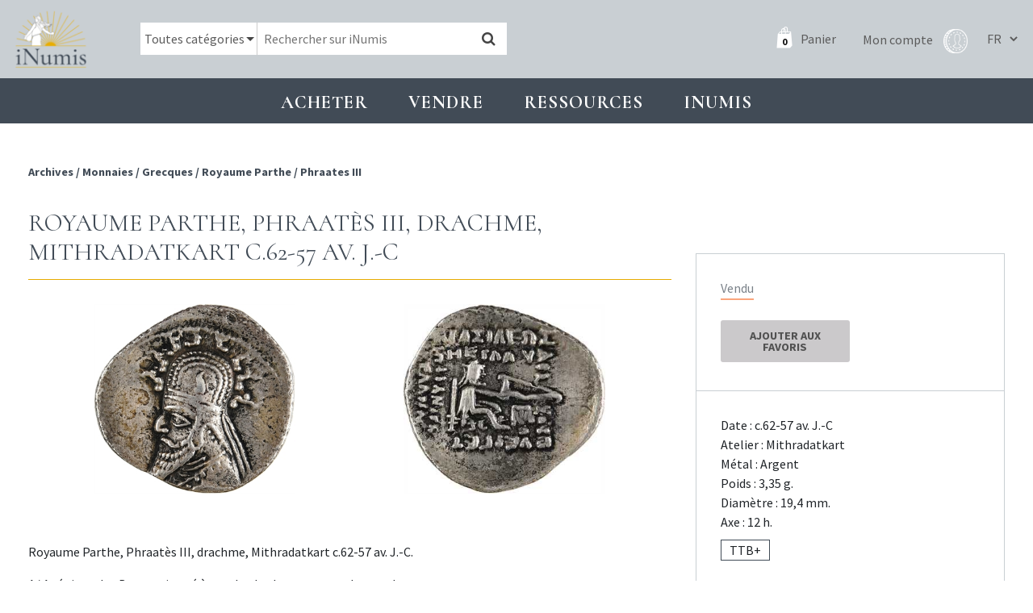

--- FILE ---
content_type: text/html; charset=UTF-8
request_url: https://www.inumis.com/shop/royaume-parthe-phraates-iii-drachme-mithradatkart-c-62-57-av-j-c-1904167/
body_size: 10094
content:
<!DOCTYPE html><html lang="fr"><head><meta charset="uf8"><meta http-equiv="X-UA-Compatible" content="IE=edge,chrome=1"><meta name="viewport" content="width=device-width,initial-scale=1"><link rel="stylesheet" id="ao_optimized_gfonts" href="https://fonts.googleapis.com/css?family=Cormorant:400,700%7CSource+Sans+Pro:400,700%7CCormorant:400,700%7CSource+Sans+Pro:400,700&amp;display=swap"><link rel="preconnect" href="https://fonts.gstatic.com" crossorigin><link media="all" href="https://www.inumis.com/wp-content/cache/autoptimize/css/autoptimize_cc0f101c3c1229e1cacf6fcebfc8966d.css" rel="stylesheet"><link media="only screen and (max-width: 768px)" href="https://www.inumis.com/wp-content/cache/autoptimize/css/autoptimize_dcb2de333eec7ab4ae31385ed8d6a393.css" rel="stylesheet"><title>Royaume Parthe, Phraatès III, drachme, Mithradatkart c.62-57 av. J.-C | iNumis, boutique numismatique</title><meta name="description" content="Royaume Parthe, Phraatès III, drachme, Mithradatkart c.62-57 av. J.-C. A/ Anépigraphe. Buste cuirassé à gauche, barbu et portant la grande couronne. R/ BASILEWS/ MEGALOY/ ARSAKOY/ EVERGETOY/ EPIFANOYS/ FILELLHNOS. Archer assis à droite, tenant son arc devant lui au-dessus d&#039;un monogramme. Sellwood 39.06 Argent - 3,35g - 19,4mm - 12 h. TTB+" /><meta name="robots" content="max-image-preview:large" /><meta name="google-site-verification" content="QdazLXKBLYPhHOc_H0I62daLCmE32SZ7YyaF-eyOvb4" /><link rel="canonical" href="https://www.inumis.com/shop/royaume-parthe-phraates-iii-drachme-mithradatkart-c-62-57-av-j-c-1904167/" /><meta name="generator" content="All in One SEO Pro (AIOSEO) 4.6.6" /><meta property="og:locale" content="fr_FR" /><meta property="og:site_name" content="iNumis, boutique numismatique | Ventes Sur Offres, Numismate rue Vivienne Paris" /><meta property="og:type" content="article" /><meta property="og:title" content="Royaume Parthe, Phraatès III, drachme, Mithradatkart c.62-57 av. J.-C | iNumis, boutique numismatique" /><meta property="og:description" content="Royaume Parthe, Phraatès III, drachme, Mithradatkart c.62-57 av. J.-C. A/ Anépigraphe. Buste cuirassé à gauche, barbu et portant la grande couronne. R/ BASILEWS/ MEGALOY/ ARSAKOY/ EVERGETOY/ EPIFANOYS/ FILELLHNOS. Archer assis à droite, tenant son arc devant lui au-dessus d&#039;un monogramme. Sellwood 39.06 Argent - 3,35g - 19,4mm - 12 h. TTB+" /><meta property="og:url" content="https://www.inumis.com/shop/royaume-parthe-phraates-iii-drachme-mithradatkart-c-62-57-av-j-c-1904167/" /><meta property="article:published_time" content="2020-01-13T17:47:45+00:00" /><meta property="article:modified_time" content="2025-10-17T09:40:21+00:00" /><meta property="article:publisher" content="https://www.facebook.com/iNumisParis" /><meta name="twitter:card" content="summary" /><meta name="twitter:title" content="Royaume Parthe, Phraatès III, drachme, Mithradatkart c.62-57 av. J.-C | iNumis, boutique numismatique" /><meta name="twitter:description" content="Royaume Parthe, Phraatès III, drachme, Mithradatkart c.62-57 av. J.-C. A/ Anépigraphe. Buste cuirassé à gauche, barbu et portant la grande couronne. R/ BASILEWS/ MEGALOY/ ARSAKOY/ EVERGETOY/ EPIFANOYS/ FILELLHNOS. Archer assis à droite, tenant son arc devant lui au-dessus d&#039;un monogramme. Sellwood 39.06 Argent - 3,35g - 19,4mm - 12 h. TTB+" /> <script type="application/ld+json" class="aioseo-schema">{"@context":"https:\/\/schema.org","@graph":[{"@type":"BreadcrumbList","@id":"https:\/\/www.inumis.com\/shop\/royaume-parthe-phraates-iii-drachme-mithradatkart-c-62-57-av-j-c-1904167\/#breadcrumblist","itemListElement":[{"@type":"ListItem","@id":"https:\/\/www.inumis.com\/#listItem","position":1,"name":"Domicile","item":"https:\/\/www.inumis.com\/","nextItem":"https:\/\/www.inumis.com\/shop\/royaume-parthe-phraates-iii-drachme-mithradatkart-c-62-57-av-j-c-1904167\/#listItem"},{"@type":"ListItem","@id":"https:\/\/www.inumis.com\/shop\/royaume-parthe-phraates-iii-drachme-mithradatkart-c-62-57-av-j-c-1904167\/#listItem","position":2,"name":"Royaume Parthe, Phraat\u00e8s III, drachme, Mithradatkart c.62-57 av. J.-C","previousItem":"https:\/\/www.inumis.com\/#listItem"}]},{"@type":"ItemPage","@id":"https:\/\/www.inumis.com\/shop\/royaume-parthe-phraates-iii-drachme-mithradatkart-c-62-57-av-j-c-1904167\/#itempage","url":"https:\/\/www.inumis.com\/shop\/royaume-parthe-phraates-iii-drachme-mithradatkart-c-62-57-av-j-c-1904167\/","name":"Royaume Parthe, Phraat\u00e8s III, drachme, Mithradatkart c.62-57 av. J.-C | iNumis, boutique numismatique","description":"Royaume Parthe, Phraat\u00e8s III, drachme, Mithradatkart c.62-57 av. J.-C. A\/ An\u00e9pigraphe. Buste cuirass\u00e9 \u00e0 gauche, barbu et portant la grande couronne. R\/ BASILEWS\/ MEGALOY\/ ARSAKOY\/ EVERGETOY\/ EPIFANOYS\/ FILELLHNOS. Archer assis \u00e0 droite, tenant son arc devant lui au-dessus d'un monogramme. Sellwood 39.06 Argent - 3,35g - 19,4mm - 12 h. TTB+","inLanguage":"fr-FR","isPartOf":{"@id":"https:\/\/www.inumis.com\/#website"},"breadcrumb":{"@id":"https:\/\/www.inumis.com\/shop\/royaume-parthe-phraates-iii-drachme-mithradatkart-c-62-57-av-j-c-1904167\/#breadcrumblist"},"datePublished":"2020-01-13T18:47:45+01:00","dateModified":"2025-10-17T11:40:21+02:00"},{"@type":"Organization","@id":"https:\/\/www.inumis.com\/#organization","name":"iNumis, boutique numismatique","description":"Ventes Sur Offres, Numismate rue Vivienne Paris","url":"https:\/\/www.inumis.com\/","telephone":"+33140138319","sameAs":["https:\/\/www.facebook.com\/iNumisParis","https:\/\/www.instagram.com\/inumisparis\/"]},{"@type":"WebPage","@id":"https:\/\/www.inumis.com\/shop\/royaume-parthe-phraates-iii-drachme-mithradatkart-c-62-57-av-j-c-1904167\/#webpage","url":"https:\/\/www.inumis.com\/shop\/royaume-parthe-phraates-iii-drachme-mithradatkart-c-62-57-av-j-c-1904167\/","name":"Royaume Parthe, Phraat\u00e8s III, drachme, Mithradatkart c.62-57 av. J.-C | iNumis, boutique numismatique","description":"Royaume Parthe, Phraat\u00e8s III, drachme, Mithradatkart c.62-57 av. J.-C. A\/ An\u00e9pigraphe. Buste cuirass\u00e9 \u00e0 gauche, barbu et portant la grande couronne. R\/ BASILEWS\/ MEGALOY\/ ARSAKOY\/ EVERGETOY\/ EPIFANOYS\/ FILELLHNOS. Archer assis \u00e0 droite, tenant son arc devant lui au-dessus d'un monogramme. Sellwood 39.06 Argent - 3,35g - 19,4mm - 12 h. TTB+","inLanguage":"fr-FR","isPartOf":{"@id":"https:\/\/www.inumis.com\/#website"},"breadcrumb":{"@id":"https:\/\/www.inumis.com\/shop\/royaume-parthe-phraates-iii-drachme-mithradatkart-c-62-57-av-j-c-1904167\/#breadcrumblist"},"datePublished":"2020-01-13T18:47:45+01:00","dateModified":"2025-10-17T11:40:21+02:00"},{"@type":"WebSite","@id":"https:\/\/www.inumis.com\/#website","url":"https:\/\/www.inumis.com\/","name":"iNumis, boutique numismatique","description":"Ventes Sur Offres, Numismate rue Vivienne Paris","inLanguage":"fr-FR","publisher":{"@id":"https:\/\/www.inumis.com\/#organization"}}]}</script> <link href='https://fonts.gstatic.com' crossorigin='anonymous' rel='preconnect' />  <script type="text/javascript" src="https://www.inumis.com/wp-includes/js/jquery/jquery.min.js?ver=3.7.1" id="jquery-core-js"></script> <script type="text/javascript" src="https://www.inumis.com/wp-includes/js/jquery/jquery-migrate.min.js?ver=3.4.1" id="jquery-migrate-js"></script> <link rel="https://api.w.org/" href="https://www.inumis.com/wp-json/" /><link rel="alternate" type="application/json" href="https://www.inumis.com/wp-json/wp/v2/product/395813" /><link rel="alternate" type="application/json+oembed" href="https://www.inumis.com/wp-json/oembed/1.0/embed?url=https%3A%2F%2Fwww.inumis.com%2Fshop%2Froyaume-parthe-phraates-iii-drachme-mithradatkart-c-62-57-av-j-c-1904167%2F" /><link rel="alternate" type="text/xml+oembed" href="https://www.inumis.com/wp-json/oembed/1.0/embed?url=https%3A%2F%2Fwww.inumis.com%2Fshop%2Froyaume-parthe-phraates-iii-drachme-mithradatkart-c-62-57-av-j-c-1904167%2F&#038;format=xml" /> <noscript><style>.woocommerce-product-gallery{ opacity: 1 !important; }</style></noscript><link rel="icon" href="https://www.inumis.com/wp-content/uploads/2018/08/cropped-logo-inumis-32x32.png" sizes="32x32" /><link rel="icon" href="https://www.inumis.com/wp-content/uploads/2018/08/cropped-logo-inumis-192x192.png" sizes="192x192" /><link rel="apple-touch-icon" href="https://www.inumis.com/wp-content/uploads/2018/08/cropped-logo-inumis-180x180.png" /><meta name="msapplication-TileImage" content="https://www.inumis.com/wp-content/uploads/2018/08/cropped-logo-inumis-270x270.png" /> <script async src="https://www.googletagmanager.com/gtag/js?id=UA-139350229-1"></script> <script>window.dataLayer = window.dataLayer || [];
            function gtag(){dataLayer.push(arguments);}
            gtag('js', new Date());
            gtag('config', 'UA-139350229-1');</script> </head><body class="product-template-default single single-product postid-395813 woocommerce woocommerce-page woocommerce-no-js"><header id="main-header" class=""><nav class="navbar navbar-expand-lg navbar-dark"> <button class="navbar-toggler navbar-toggler-right btn" type="button"
 aria-label="Toggle navigation"
 aria-expanded="false"
 aria-controls="main-menu"
 data-toggle="collapse"
 data-target="#main-menu"> <span class="navbar-toggler-icon"></span> </button> <a href="/" class="navbar-brand"> <img src="/wp-content/themes/bb-theme/assets/img/logo-inumis-menu.png" alt="Logo Inumis" class="desktop"> <img src="/wp-content/themes/bb-theme/assets/img/logo-inumis-menu-mobile.png" alt="Logo Inumis" class="mobile"> </a><div class="align-items-center flex-sm-row" id="navBar"><div class="nav-wrapper"><form role="search" method="get" class="woocommerce-product-search" action="https://www.inumis.com/"><div class="cate-dropdown-wrapper"> <select name="product_cat" id="product_cat" class="cate-dropdown"><option value="0" selected>Toutes catégories</option><option value="monnaies" >Monnaies</option><option value="jetons" >Jetons</option><option value="medailles" >Médailles</option><option value="livres-anciens" >Livres anciens</option> </select></div> <input type="search" class="search-field" placeholder="Rechercher sur iNumis" value="" name="s" /> <input type="hidden" name="product_status" value="boutique-vso"> <button type="submit" data-toggle="tooltip" data-placement="right" title="Notre moteur de recherche croise les mots clés afin d'afficher les résultats les plus pertinents : par exemple si vous cherchez toutes les monnaies d'Henri II frappées à Paris en vente dans notre boutique, saisissez 'Henri II Paris'"><i class="fa fa-search"></i></button> <input type="hidden" name="post_type" value="product" /></form><div class="nav-right"> <a class="cart-customlocation" href="https://www.inumis.com/cart/" title="Panier"> <span id="cart-nb-prod"></span> <i class="icon-pannier-blanc"></i> <span class="text">Panier</span> </a> <a href="https://www.inumis.com/mon-compte/" title="Mon compte" class="account-link"> <span class="text">Mon compte</span> <i class="iconimg-profil"></i> </a><div class="language-switcher"> <select name="lang_choice_1" id="lang_choice_1"><option selected="selected" value="fr"> FR</option><option  value="en"> EN</option> </select> <script type="text/javascript">document.getElementById( "lang_choice_1" ).onchange = function() {
                                updateQueryStringParameter('lang', this.value);
                                location.href = $("#currentURI").val();
                            }</script> </div></div></div></div></nav></header><div id="main-menu" class="noprint"><ul class="navbar-nav"><li class="nav-item  menu-item menu-item-type-custom menu-item-object-custom menu-item-1154 menu-item-has-children dropdown"
 data-animation-in="fadeIn" data-animation-out="fadeOut" data-max-width="60%" data-position="left"> <a  class="nav-link dropdown-toogle"
 aria-haspopup="true" aria-expanded="false"
 id="subMenu-1" data-toggle="dropdown"
 > Acheter </a><div class="dropdown-menu" aria-labelledby="subMenu-1"> <a href="/shop/?product_status=vente-boutique" class="dropdown-item " > Boutique : voir tous les articles en stock </a> <a href="#" class="dropdown-item disable-item" > VSO en cours </a> <a href="https://www.inumis.com/wp-content/uploads/2019/10/MODE-DEMPLOI-Vente-sur-Offres-au-18.10.2019.pdf" class="dropdown-item " target="_blank" > VSO, Comment participer ? </a> <a href="https://www.inumis.com/wp-content/uploads/2019/02/MODE_EMPLOI_Vente_Aux_Ench%C3%A8res_iNumis.pdf" class="dropdown-item " target="_blank" > Vente aux enchères : comment participer ? </a> <a href="https://www.inumis.com/wp-content/uploads/2019/08/R%C3%A8glement-Terms-and-condition-FR.pdf" class="dropdown-item " target="_blank" > Ventes en ligne : où et comment miser ? </a> <a href="https://www.ebay.fr/str/inumis?_sop=10&rt=nc" class="dropdown-item " target="_blank" > Notre boutique Ebay </a> <a href="https://www.inumis.com/boutique-en-ligne-conditions-generales-de-vente/" class="dropdown-item " > Conditions générales de vente </a> <a href="https://www.inumis.com/frais-denvois/" class="dropdown-item " > Frais d’envois et Modes de paiements </a></div></li><li class="nav-item  menu-item menu-item-type-custom menu-item-object-custom menu-item-1155 menu-item-has-children dropdown"
 data-animation-in="fadeIn" data-animation-out="fadeOut" data-max-width="60%" data-position="left"> <a  class="nav-link dropdown-toogle"
 aria-haspopup="true" aria-expanded="false"
 id="subMenu-2" data-toggle="dropdown"
 > Vendre </a><div class="dropdown-menu" aria-labelledby="subMenu-2"> <a href="https://www.inumis.com/vendre-ou-deposer-chez-inumis/" class="dropdown-item " > Vendre ou déposer chez iNumis </a> <a href="https://www.inumis.com/contact/" class="dropdown-item " > Contact </a> <a href="https://www.inumis.com/nos-meilleures-ventes/" class="dropdown-item " > Nos meilleures ventes </a></div></li><li class="nav-item  menu-item menu-item-type-custom menu-item-object-custom menu-item-1156 menu-item-has-children dropdown"
 data-animation-in="fadeIn" data-animation-out="fadeOut" data-max-width="60%" data-position="left"> <a  class="nav-link dropdown-toogle"
 aria-haspopup="true" aria-expanded="false"
 id="subMenu-3" data-toggle="dropdown"
 > Ressources </a><div class="dropdown-menu" aria-labelledby="subMenu-3"> <a href="https://www.inumis.com/etats-de-conservation/" class="dropdown-item " > Etats de conservation </a> <a href="/shop/?product_status=archive" class="dropdown-item " > ARCHIVES </a> <a href="https://www.inumis.com/ouvrages-numerises/" class="dropdown-item " > Ouvrages de numismatique numérisés </a> <a href="https://www.inumis.com/articles-archive/" class="dropdown-item " > Articles des catalogues </a> <a href="https://www.inumis.com/articles-monnaies-royales/" class="dropdown-item " > Articles – Monnaies </a> <a href="https://www.inumis.com/medailles-jetons-sceaux/" class="dropdown-item " > Articles – Médailles, jetons, sceaux </a> <a href="https://www.sixbid.com/en/auctions/past/page/1/perPage/100?auctioneer=inumis" class="dropdown-item " target="_blank" > Sixbid : nos Ventes passées </a> <a href="https://www.inumis.com/ressources/" class="dropdown-item " > Liens utiles </a></div></li><li class="nav-item  menu-item menu-item-type-custom menu-item-object-custom menu-item-271432 menu-item-has-children dropdown"
 data-animation-in="fadeIn" data-animation-out="fadeOut" data-max-width="60%" data-position="left"> <a  class="nav-link dropdown-toogle"
 aria-haspopup="true" aria-expanded="false"
 id="subMenu-4" data-toggle="dropdown"
 > INUMIS </a><div class="dropdown-menu" aria-labelledby="subMenu-4"> <a href="https://www.inumis.com/actualites/" class="dropdown-item " > Actualités </a> <a href="https://www.inumis.com/contact/" class="dropdown-item " > Contact </a> <a href="https://www.inumis.com/qui-sommes-nous/" class="dropdown-item " > Qui sommes-nous ? </a> <a href="https://www.inumis.com/lequipe-inumis/" class="dropdown-item " > L’équipe iNumis </a></div></li></ul></div><section id="content" role="main" class="content-wrapper"><div class="wrapper "><div class="container-fluid" id="single-product"><div class="row before-product noprint"><div class="col-md-8"><div class="breadcrum"><nav class="woocommerce-breadcrumb"> <span> <a href="/shop/?product_status=archive"> Archives </a> </span> <span>/ </span><span> <a href="/shop/?product_status=archive&product_cat=monnaies">Monnaies</a></span> <span>/ </span><span> <a href="/shop/?product_status=archive&product_cat=grecques">Grecques</a></span> <span>/ </span><span> <a href="/shop/?product_status=archive&product_cat=royaume-parthe">Royaume Parthe</a></span> <span>/ </span><span> <a href="/shop/?product_status=archive&product_cat=phraates-iii">Phraates III</a></span></nav></div><div class="link-back"></div></div><div class="col-md-4"><div class="closest-prod"><div class="row"><div class="col-12 s-nav-products"><div class="prev-link"></div><div class="next-link"></div></div></div></div></div></div><article itemscope itemtype="http://schema.org/Product" class="single-product-details post-395813 product type-product status-publish product_cat-grecques product_cat-monnaies product_cat-phraates-iii product_cat-royaume-parthe pa_metaux-argent vso-catalogue-48-vente-sur-offres-du-3-mars-2020 first outofstock taxable shipping-taxable purchasable product-type-simple row"
 data-article="1904167" id="single-product-content"><meta itemprop="url" content="https://www.inumis.com/shop/royaume-parthe-phraates-iii-drachme-mithradatkart-c-62-57-av-j-c-1904167/" /><div class="col-md-8 col-content-prod"><h1 class="title-1"> Royaume Parthe, Phraatès III, drachme, Mithradatkart c.62-57 av. J.-C</h1><div class="pb-thumbs col-md-12"><div class="thumb-wrap"  data-toggle="modal" data-target="#imageAvUrl"> <img src="https://images.inumis.com/pictures/b128b8b6-ef40-8746-959a-6dcb7db59511.jpg" alt="Royaume Parthe, Phraatès III, drachme, Mithradatkart c.62-57 av. J.-C" loading="lazy"/></div><div class="thumb-wrap"  data-toggle="modal" data-target="#imageRvUrl"> <img src="https://images.inumis.com/pictures/1823a687-810f-b940-851f-e294728ad28c.jpg" alt="Royaume Parthe, Phraatès III, drachme, Mithradatkart c.62-57 av. J.-C" loading="lazy"/></div></div><div class="modal fade modal-img-big" id="imageAvUrl" tabindex="-1" role="dialog" aria-hidden="true"><div class="modal-dialog" role="document"><div class="modal-content"><div class="text-right"> <button type="button" class="close" data-dismiss="modal" aria-label="Close"> <span aria-hidden="true">&times;</span> </button></div><div class="modal-body"> <img src="https://images.inumis.com/pictures/b128b8b6-ef40-8746-959a-6dcb7db59511.jpg" alt="Royaume Parthe, Phraatès III, drachme, Mithradatkart c.62-57 av. J.-C"/></div></div></div></div><div class="modal fade modal-img-big" id="imageRvUrl" tabindex="-1" role="dialog" aria-hidden="true"><div class="modal-dialog" role="document"><div class="modal-content"><div class="text-right"> <button type="button" class="close" data-dismiss="modal" aria-label="Close"> <span aria-hidden="true">&times;</span> </button></div><div class="modal-body"> <img src="https://images.inumis.com/pictures/1823a687-810f-b940-851f-e294728ad28c.jpg" alt="Royaume Parthe, Phraatès III, drachme, Mithradatkart c.62-57 av. J.-C"/></div></div></div></div><div class="mobile-resume"></div><div class="content"><p>Royaume Parthe, Phraatès III, drachme, Mithradatkart c.62-57 av. J.-C.</p><p>A/ Anépigraphe. Buste cuirassé à gauche, barbu et portant la grande couronne.<br /> R/ BASILEWS/ MEGALOY/ ARSAKOY/ EVERGETOY/ EPIFANOYS/ FILELLHNOS. Archer assis à droite, tenant son arc devant lui au-dessus d&rsquo;un monogramme.<br /> Sellwood 39.06<br /> Argent &#8211; 3,35g &#8211; 19,4mm &#8211; 12 h.<br /> TTB+</p></div><div class="p-notes"></div></div><div class="col-md-4"><div class="col-infos-prod"><div class="top-infos"><div class="woo-sale"><h3 class="product-archive">Vendu</h3><div class="clear"></div><div class="add-favourites "><form action="https://www.inumis.com/wp-admin/admin-ajax.php?action=saveFavourites" method="post" id="save-favourites"> <input type="hidden" name="product-url" value="/shop/royaume-parthe-phraates-iii-drachme-mithradatkart-c-62-57-av-j-c-1904167/"> <input type="hidden" name="product-id" value="395813"> <button type="submit" class="button"> Ajouter aux favoris </button></form><div class="is-favorite-msg not-yet">Produit en Favoris</div></div></div></div><div class="attr-prod"><ul><li> Date : c.62-57 av. J.-C</li><li> Atelier : Mithradatkart</li><li> Métal :
 Argent</li><li> Poids : 3,35 g.</li><li> Diamètre : 19,4 mm.</li><li> Axe : 12 h.</li></ul> <span class="rarete">TTB+</span></div></div><ul class="prod-socials"><li><a href="http://www.facebook.com/sharer.php?u=https://www.inumis.com/shop/royaume-parthe-phraates-iii-drachme-mithradatkart-c-62-57-av-j-c-1904167/"  target="_blank" title="Partage Facebook"><i class="ti-facebook"></i></a></li><li><a href="mailto:?subject=Inumis [Royaume Parthe, Phraatès III, drachme, Mithradatkart c.62-57 av. J.-C]&body=Un ami vous conseille la consultation de cette page : https://www.inumis.com/shop/royaume-parthe-phraates-iii-drachme-mithradatkart-c-62-57-av-j-c-1904167/" title="Partage Email"><i class="ti-envelope"></i></a></li><li><a href="#" onclick="window.print();" title="Imprimer"><i class="ti-printer"></i></a></li></ul></div></article><div class="row noprint" id="linked-products"><div class="col-12"><h2 class="title-1">Produits liés</h2></div><div class="col-md-3"><article class="product-block to-sale urn-2506137  post-395813 product type-product status-publish product_cat-grecques product_cat-monnaies product_cat-phraates-iii product_cat-royaume-parthe pa_metaux-argent vso-catalogue-48-vente-sur-offres-du-3-mars-2020 outofstock taxable shipping-taxable purchasable product-type-simple"><div class="row  bp-first-row"><div class="pb-thumbs col-md-12"> <a href="https://www.inumis.com/shop/royaume-parthe-orodes-ii-drachme-c-54-38-av-j-c-2506137/"><div class="thumb-wrap"  > <img src="https://images.inumis.com/pictures/4551c92d-4ab9-ec4c-873d-554a5ec31514.jpg" alt="Royaume Parthe, Orodes II, drachme, c.54-38 av. J.-C." loading="lazy"/></div><div class="thumb-wrap"  > <img src="https://images.inumis.com/pictures/6c37b6c3-8a97-8d48-80aa-6f3ab77b37f3.jpg" alt="Royaume Parthe, Orodes II, drachme, c.54-38 av. J.-C." loading="lazy"/></div> </a></div><div class="pb-title col-md-12"><h3 class="product-title"> <a href="https://www.inumis.com/shop/royaume-parthe-orodes-ii-drachme-c-54-38-av-j-c-2506137/"> Royaume Parthe, Orodes II, drachme, c.54-38 av. J.-C. </a></h3></div></div><div class="pb-extra"><div class="row align-items-center"><div class="col-md-3 col-3"><div class="price to-sale ">120€</div></div><div class="col-md-3 col-3 text-center"> <span class="rarete">TTB+</span></div><div class="col-md-6 col-6 text-right"> <a href="https://www.inumis.com/shop/royaume-parthe-orodes-ii-drachme-c-54-38-av-j-c-2506137/?add-to-cart=505"
 data-quantity="1" class="btn-add-to-cart-simple add_to_cart_button ajax_add_to_cart"
 data-product_id="414038"
 data-product_sku="2506137" rel="nofollow"> Ajouter au panier <i class="fa fa-shopping-cart"></i> </a></div></div></div></article></div><div class="col-md-3"><article class="product-block to-sale urn-2506135  post-395813 product type-product status-publish product_cat-grecques product_cat-monnaies product_cat-phraates-iii product_cat-royaume-parthe pa_metaux-argent vso-catalogue-48-vente-sur-offres-du-3-mars-2020 outofstock taxable shipping-taxable purchasable product-type-simple"><div class="row  bp-first-row"><div class="pb-thumbs col-md-12"> <a href="https://www.inumis.com/shop/vandales-follis-de-21-nummi-carthage-c-480-533-2506135/"><div class="thumb-wrap"  > <img src="https://images.inumis.com/pictures/2cff3956-17d8-6145-9cff-4d181fa216fc.jpg" alt="Vandales, follis de 21 nummi, Carthage, c.480-533" loading="lazy"/></div><div class="thumb-wrap"  > <img src="https://images.inumis.com/pictures/e0774290-8349-4e45-951e-72484e9217ee.jpg" alt="Vandales, follis de 21 nummi, Carthage, c.480-533" loading="lazy"/></div> </a></div><div class="pb-title col-md-12"><h3 class="product-title"> <a href="https://www.inumis.com/shop/vandales-follis-de-21-nummi-carthage-c-480-533-2506135/"> Vandales, follis de 21 nummi, Carthage, c.480-533 </a></h3></div></div><div class="pb-extra"><div class="row align-items-center"><div class="col-md-3 col-3"><div class="price to-sale ">150€</div></div><div class="col-md-3 col-3 text-center"> <span class="rarete">TB</span></div><div class="col-md-6 col-6 text-right"> <a href="https://www.inumis.com/shop/vandales-follis-de-21-nummi-carthage-c-480-533-2506135/?add-to-cart=505"
 data-quantity="1" class="btn-add-to-cart-simple add_to_cart_button ajax_add_to_cart"
 data-product_id="414036"
 data-product_sku="2506135" rel="nofollow"> Ajouter au panier <i class="fa fa-shopping-cart"></i> </a></div></div></div></article></div><div class="col-md-3"><article class="product-block to-sale urn-2506132  post-395813 product type-product status-publish product_cat-grecques product_cat-monnaies product_cat-phraates-iii product_cat-royaume-parthe pa_metaux-argent vso-catalogue-48-vente-sur-offres-du-3-mars-2020 last outofstock taxable shipping-taxable purchasable product-type-simple"><div class="row  bp-first-row"><div class="pb-thumbs col-md-12"> <a href="https://www.inumis.com/shop/zeugitane-moyen-bronze-carthage-300-264-av-j-c-2506132/"><div class="thumb-wrap"  > <img src="https://images.inumis.com/pictures/314041b8-58ae-4145-9150-9e09c5abcf71.jpg" alt="Zeugitane, moyen bronze, Carthage, 300-264 av. J.-C." loading="lazy"/></div><div class="thumb-wrap"  > <img src="https://images.inumis.com/pictures/11248176-0dd0-ed45-8173-9846e7a59ab1.jpg" alt="Zeugitane, moyen bronze, Carthage, 300-264 av. J.-C." loading="lazy"/></div> </a></div><div class="pb-title col-md-12"><h3 class="product-title"> <a href="https://www.inumis.com/shop/zeugitane-moyen-bronze-carthage-300-264-av-j-c-2506132/"> Zeugitane, moyen bronze, Carthage, 300-264 av. J.-C. </a></h3></div></div><div class="pb-extra"><div class="row align-items-center"><div class="col-md-3 col-3"><div class="price to-sale ">100€</div></div><div class="col-md-3 col-3 text-center"> <span class="rarete">TTB</span></div><div class="col-md-6 col-6 text-right"> <a href="https://www.inumis.com/shop/zeugitane-moyen-bronze-carthage-300-264-av-j-c-2506132/?add-to-cart=505"
 data-quantity="1" class="btn-add-to-cart-simple add_to_cart_button ajax_add_to_cart"
 data-product_id="414034"
 data-product_sku="2506132" rel="nofollow"> Ajouter au panier <i class="fa fa-shopping-cart"></i> </a></div></div></div></article></div><div class="col-md-3"><article class="product-block to-sale urn-2506128  post-395813 product type-product status-publish product_cat-grecques product_cat-monnaies product_cat-phraates-iii product_cat-royaume-parthe pa_metaux-argent vso-catalogue-48-vente-sur-offres-du-3-mars-2020 first outofstock taxable shipping-taxable purchasable product-type-simple"><div class="row  bp-first-row"><div class="pb-thumbs col-md-12"> <a href="https://www.inumis.com/shop/zeugitane-statere-de-billon-ou-15-shekel-220-180-av-j-c-2506128/"><div class="thumb-wrap"  > <img src="https://images.inumis.com/pictures/46c643c7-9692-3042-b23a-8ddb067eb9b2.jpg" alt="Zeugitane, statère de billon ou 1,5 shekel, 220-180 av. J.-C." loading="lazy"/></div><div class="thumb-wrap"  > <img src="https://images.inumis.com/pictures/7cc91b78-0e65-4b45-8d8f-7d4704ef9a2d.jpg" alt="Zeugitane, statère de billon ou 1,5 shekel, 220-180 av. J.-C." loading="lazy"/></div> </a></div><div class="pb-title col-md-12"><h3 class="product-title"> <a href="https://www.inumis.com/shop/zeugitane-statere-de-billon-ou-15-shekel-220-180-av-j-c-2506128/"> Zeugitane, statère de billon ou 1,5 shekel, 220-180 av. J.-C. </a></h3></div></div><div class="pb-extra"><div class="row align-items-center"><div class="col-md-3 col-3"><div class="price to-sale ">250€</div></div><div class="col-md-3 col-3 text-center"> <span class="rarete">TTB</span></div><div class="col-md-6 col-6 text-right"> <a href="https://www.inumis.com/shop/zeugitane-statere-de-billon-ou-15-shekel-220-180-av-j-c-2506128/?add-to-cart=505"
 data-quantity="1" class="btn-add-to-cart-simple add_to_cart_button ajax_add_to_cart"
 data-product_id="414031"
 data-product_sku="2506128" rel="nofollow"> Ajouter au panier <i class="fa fa-shopping-cart"></i> </a></div></div></div></article></div></div></div> <input type="hidden" value="/shop/royaume-parthe-phraates-iii-drachme-mithradatkart-c-62-57-av-j-c-1904167/" id="currentURI"></div></section><footer class="noprint"><div class="container-fluid"><div class="row"><div class="col-lg-3 col1 col-md-6"><div class="row row-eq-height"><div class="col-md-6 col-left-adresse"> <img src="/wp-content/themes/bb-theme/assets/img/logo-inumis-blanc.png" alt="Logo Inumis"><p> 46 rue Vivienne, <br> 75002 Paris <br> +33 (0)1 40 13 83 19 <br> info@inumis.com <br> © 2026</p></div><div class="col-md-6 my-auto"> <a href="/contact/"> <img src="/wp-content/themes/bb-theme/assets/img/footer-inumis.jpeg" alt="Boutique Inumis" class="img-boutique"> </a></div></div></div><div class="col-lg-3 col-md-6"><ul class="menu-footer"><li class="  menu-item menu-item-type-post_type menu-item-object-page menu-item-331509"> <a href="https://www.inumis.com/qui-sommes-nous/" class=""> Qui sommes-nous ? </a></li><li class="  menu-item menu-item-type-post_type menu-item-object-page menu-item-331506"> <a href="https://www.inumis.com/boutique-en-ligne-conditions-generales-de-vente/" class=""> Conditions générales de vente </a></li><li class="  menu-item menu-item-type-post_type menu-item-object-page menu-item-331507"> <a href="https://www.inumis.com/frais-denvois/" class=""> Frais d'envois </a></li><li class="  menu-item menu-item-type-post_type menu-item-object-page menu-item-331508"> <a href="https://www.inumis.com/politique-de-confidentialite/" class=""> Politique de confidentialité </a></li></ul></div><div class="col-lg-3 col-md-6"><ul class="menu-footer"><li class="  menu-item menu-item-type-post_type menu-item-object-page menu-item-331510"> <a href="https://www.inumis.com/contact/" class=""> Contact </a></li><li class="  menu-item menu-item-type-post_type menu-item-object-page menu-item-331511"> <a href="https://www.inumis.com/paiements-securise/" class=""> Paiements sécurisé </a></li><li class="  menu-item menu-item-type-post_type menu-item-object-page menu-item-331512"> <a href="https://www.inumis.com/ressources/" class=""> Liens utiles </a></li></ul></div><div class="col-lg-3 col-md-6 col-shops"><h2>NOS BOUTIQUES</h2> <a href="https://www.ebay.fr/str/inumis?_sop=10&rt=nc" target="_blank" rel="nofollow" class="cs1"> <img src="/wp-content/themes/bb-theme/assets/img/logos-shops/ebay.png" alt="ebay Inumis"> </a> <a href="https://www.numisbids.com/" target="_blank" rel="nofollow" class="cs1"> <img src="/wp-content/themes/bb-theme/assets/img/logos-shops/NumisBids.png" alt="NumisBids Inumis"> </a> <a href="https://www.sixbid.com/" target="_blank" rel="nofollow" class="cs2"> <img src="/wp-content/themes/bb-theme/assets/img/logos-shops/SixBidCom.png" alt="SixBid Inumis"> </a><h2>RETROUVEZ-NOUS SUR</h2> <a href="https://www.facebook.com/iNumisParis/?ref=bookmarks" target="_blank" rel="nofollow" class="social"> <i class="fa fa-facebook"></i> </a> <a href=https://www.instagram.com/inumisparis/?hl=fr" target="_blank" rel="nofollow" class="social"> <i class="fa fa-instagram"></i> </a></div></div></div></footer><div id="modal-zoom-image" class="modal" tabindex="-1"><div class="modal-dialog"><div class="modal-content"><div class="modal-body"></div></div></div></div><div id="pum-406426" class="pum pum-overlay pum-theme-397783 pum-theme-theme-par-defaut popmake-overlay click_open" data-popmake="{&quot;id&quot;:406426,&quot;slug&quot;:&quot;vacances-dete-2022&quot;,&quot;theme_id&quot;:397783,&quot;cookies&quot;:[],&quot;triggers&quot;:[{&quot;type&quot;:&quot;click_open&quot;,&quot;settings&quot;:{&quot;extra_selectors&quot;:&quot;&quot;,&quot;cookie_name&quot;:null}}],&quot;mobile_disabled&quot;:null,&quot;tablet_disabled&quot;:null,&quot;meta&quot;:{&quot;display&quot;:{&quot;stackable&quot;:false,&quot;overlay_disabled&quot;:false,&quot;scrollable_content&quot;:false,&quot;disable_reposition&quot;:false,&quot;size&quot;:&quot;medium&quot;,&quot;responsive_min_width&quot;:&quot;0%&quot;,&quot;responsive_min_width_unit&quot;:false,&quot;responsive_max_width&quot;:&quot;100%&quot;,&quot;responsive_max_width_unit&quot;:false,&quot;custom_width&quot;:&quot;640px&quot;,&quot;custom_width_unit&quot;:false,&quot;custom_height&quot;:&quot;380px&quot;,&quot;custom_height_unit&quot;:false,&quot;custom_height_auto&quot;:false,&quot;location&quot;:&quot;center top&quot;,&quot;position_from_trigger&quot;:false,&quot;position_top&quot;:&quot;100&quot;,&quot;position_left&quot;:&quot;0&quot;,&quot;position_bottom&quot;:&quot;0&quot;,&quot;position_right&quot;:&quot;0&quot;,&quot;position_fixed&quot;:false,&quot;animation_type&quot;:&quot;fade&quot;,&quot;animation_speed&quot;:&quot;350&quot;,&quot;animation_origin&quot;:&quot;center top&quot;,&quot;overlay_zindex&quot;:false,&quot;zindex&quot;:&quot;1999999999&quot;},&quot;close&quot;:{&quot;text&quot;:&quot;&quot;,&quot;button_delay&quot;:&quot;0&quot;,&quot;overlay_click&quot;:false,&quot;esc_press&quot;:false,&quot;f4_press&quot;:false},&quot;click_open&quot;:[]}}" role="dialog" aria-modal="false"
 ><div id="popmake-406426" class="pum-container popmake theme-397783 pum-responsive pum-responsive-medium responsive size-medium"><div class="pum-content popmake-content" tabindex="0"><p style="text-align: center;">Bonnes vacances d&rsquo;été à tous !!</p><p style="text-align: center;">***</p><p style="text-align: center;">Happy summer holidays everybody !!!</p></div> <button type="button" class="pum-close popmake-close" aria-label="Fermer"> FERMER </button></div></div><div id="pum-404718" class="pum pum-overlay pum-theme-397784 pum-theme-lightbox popmake-overlay pum-overlay-disabled click_open" data-popmake="{&quot;id&quot;:404718,&quot;slug&quot;:&quot;black-friday-26-27-28-novembre&quot;,&quot;theme_id&quot;:397784,&quot;cookies&quot;:[{&quot;event&quot;:&quot;on_popup_close&quot;,&quot;settings&quot;:{&quot;name&quot;:&quot;pum-404718&quot;,&quot;key&quot;:&quot;&quot;,&quot;session&quot;:false,&quot;path&quot;:&quot;1&quot;,&quot;time&quot;:&quot;1 month&quot;}}],&quot;triggers&quot;:[{&quot;type&quot;:&quot;click_open&quot;,&quot;settings&quot;:{&quot;cookie_name&quot;:[&quot;pum-404718&quot;],&quot;extra_selectors&quot;:&quot;&quot;}}],&quot;mobile_disabled&quot;:null,&quot;tablet_disabled&quot;:null,&quot;meta&quot;:{&quot;display&quot;:{&quot;stackable&quot;:&quot;1&quot;,&quot;overlay_disabled&quot;:&quot;1&quot;,&quot;scrollable_content&quot;:false,&quot;disable_reposition&quot;:false,&quot;size&quot;:&quot;custom&quot;,&quot;responsive_min_width&quot;:&quot;0px&quot;,&quot;responsive_min_width_unit&quot;:false,&quot;responsive_max_width&quot;:&quot;100px&quot;,&quot;responsive_max_width_unit&quot;:false,&quot;custom_width&quot;:&quot;100%&quot;,&quot;custom_width_unit&quot;:false,&quot;custom_height&quot;:&quot;380px&quot;,&quot;custom_height_unit&quot;:false,&quot;custom_height_auto&quot;:&quot;1&quot;,&quot;location&quot;:&quot;center top&quot;,&quot;position_from_trigger&quot;:false,&quot;position_top&quot;:&quot;0&quot;,&quot;position_left&quot;:&quot;0&quot;,&quot;position_bottom&quot;:&quot;10&quot;,&quot;position_right&quot;:&quot;10&quot;,&quot;position_fixed&quot;:&quot;1&quot;,&quot;animation_type&quot;:&quot;fadeAndSlide&quot;,&quot;animation_speed&quot;:&quot;300&quot;,&quot;animation_origin&quot;:&quot;top&quot;,&quot;overlay_zindex&quot;:false,&quot;zindex&quot;:&quot;1999999999&quot;},&quot;close&quot;:{&quot;text&quot;:&quot;&quot;,&quot;button_delay&quot;:&quot;0&quot;,&quot;overlay_click&quot;:false,&quot;esc_press&quot;:false,&quot;f4_press&quot;:false},&quot;click_open&quot;:[]}}" role="dialog" aria-modal="false"
 aria-labelledby="pum_popup_title_404718"><div id="popmake-404718" class="pum-container popmake theme-397784 size-custom pum-position-fixed"><div id="pum_popup_title_404718" class="pum-title popmake-title"> BLACK FRIDAY : 26/27/28 novembre</div><div class="pum-content popmake-content" tabindex="0"><div>Ces vendredi 26, samedi 27 et dimanche 28 novembre, iNumis vous offre les frais de port sur <u><strong>TOUTES vos commandes</strong></u> !</div><div>Renseignez simplement le code <strong><span style="text-decoration: underline;">INUMIS</span></strong><u><strong>BLACK2021 </strong></u>avant de finaliser vos achats 😉</div><div></div><div>***</div><div></div><div><em>These Friday, saturday and Sunday, </em><em>iNumis is glad to offer you the shipping </em><em>for <u><strong>ALL your purchases</strong></u> !</em></div><div><em> </em><em>Just enter the code <span style="text-decoration: underline;"><strong>INUMIS</strong></span><u><strong>BLACK2021</strong></u> before paying 😉</em></div></div> <button type="button" class="pum-close popmake-close" aria-label="Fermer"> × </button></div></div> <script type="text/javascript">var c = document.body.className;
		c = c.replace(/woocommerce-no-js/, 'woocommerce-js');
		document.body.className = c;</script> <script type="text/javascript" id="wc-add-to-cart-js-extra">var wc_add_to_cart_params = {"ajax_url":"\/wp-admin\/admin-ajax.php","wc_ajax_url":"\/?wc-ajax=%%endpoint%%","i18n_view_cart":"Voir le panier","cart_url":"https:\/\/www.inumis.com\/cart\/","is_cart":"","cart_redirect_after_add":"no"};</script> <script type="text/javascript" src="https://www.inumis.com/wp-content/plugins/woocommerce/assets/js/frontend/add-to-cart.min.js?ver=3.4.5" id="wc-add-to-cart-js"></script> <script type="text/javascript" id="wc-single-product-js-extra">var wc_single_product_params = {"i18n_required_rating_text":"Veuillez s\u00e9lectionner une note","review_rating_required":"yes","flexslider":{"rtl":false,"animation":"slide","smoothHeight":true,"directionNav":false,"controlNav":"thumbnails","slideshow":false,"animationSpeed":500,"animationLoop":false,"allowOneSlide":false},"zoom_enabled":"","zoom_options":[],"photoswipe_enabled":"","photoswipe_options":{"shareEl":false,"closeOnScroll":false,"history":false,"hideAnimationDuration":0,"showAnimationDuration":0},"flexslider_enabled":""};</script> <script type="text/javascript" src="https://www.inumis.com/wp-content/plugins/woocommerce/assets/js/frontend/single-product.min.js?ver=3.4.5" id="wc-single-product-js"></script> <script type="text/javascript" src="https://www.inumis.com/wp-content/plugins/woocommerce/assets/js/jquery-blockui/jquery.blockUI.min.js?ver=2.70" id="jquery-blockui-js"></script> <script type="text/javascript" src="https://www.inumis.com/wp-content/plugins/woocommerce/assets/js/js-cookie/js.cookie.min.js?ver=2.1.4" id="js-cookie-js"></script> <script type="text/javascript" id="woocommerce-js-extra">var woocommerce_params = {"ajax_url":"\/wp-admin\/admin-ajax.php","wc_ajax_url":"\/?wc-ajax=%%endpoint%%"};</script> <script type="text/javascript" src="https://www.inumis.com/wp-content/plugins/woocommerce/assets/js/frontend/woocommerce.min.js?ver=3.4.5" id="woocommerce-js"></script> <script type="text/javascript" id="wc-cart-fragments-js-extra">var wc_cart_fragments_params = {"ajax_url":"\/wp-admin\/admin-ajax.php","wc_ajax_url":"\/?wc-ajax=%%endpoint%%","cart_hash_key":"wc_cart_hash_dea5201787c3659acd6a6868445634c3","fragment_name":"wc_fragments_dea5201787c3659acd6a6868445634c3"};</script> <script type="text/javascript" src="https://www.inumis.com/wp-content/plugins/woocommerce/assets/js/frontend/cart-fragments.min.js?ver=3.4.5" id="wc-cart-fragments-js"></script> <script type="text/javascript" src="https://www.inumis.com/wp-includes/js/jquery/ui/core.min.js?ver=1.13.2" id="jquery-ui-core-js"></script> <script type="text/javascript" id="popup-maker-site-js-extra">var pum_vars = {"version":"1.19.0","pm_dir_url":"https:\/\/www.inumis.com\/wp-content\/plugins\/popup-maker\/","ajaxurl":"https:\/\/www.inumis.com\/wp-admin\/admin-ajax.php","restapi":"https:\/\/www.inumis.com\/wp-json\/pum\/v1","rest_nonce":null,"default_theme":"397783","debug_mode":"","disable_tracking":"","home_url":"\/","message_position":"top","core_sub_forms_enabled":"1","popups":[],"cookie_domain":"","analytics_route":"analytics","analytics_api":"https:\/\/www.inumis.com\/wp-json\/pum\/v1"};
var pum_sub_vars = {"ajaxurl":"https:\/\/www.inumis.com\/wp-admin\/admin-ajax.php","message_position":"top"};
var pum_popups = {"pum-406426":{"triggers":[],"cookies":[],"disable_on_mobile":false,"disable_on_tablet":false,"atc_promotion":null,"explain":null,"type_section":null,"theme_id":"397783","size":"medium","responsive_min_width":"0%","responsive_max_width":"100%","custom_width":"640px","custom_height_auto":false,"custom_height":"380px","scrollable_content":false,"animation_type":"fade","animation_speed":"350","animation_origin":"center top","open_sound":"none","custom_sound":"","location":"center top","position_top":"100","position_bottom":"0","position_left":"0","position_right":"0","position_from_trigger":false,"position_fixed":false,"overlay_disabled":false,"stackable":false,"disable_reposition":false,"zindex":"1999999999","close_button_delay":"0","fi_promotion":null,"close_on_form_submission":false,"close_on_form_submission_delay":"0","close_on_overlay_click":false,"close_on_esc_press":false,"close_on_f4_press":false,"disable_form_reopen":false,"disable_accessibility":false,"theme_slug":"theme-par-defaut","id":406426,"slug":"vacances-dete-2022"},"pum-404718":{"triggers":[{"type":"click_open","settings":{"cookie_name":["pum-404718"],"extra_selectors":""}}],"cookies":[{"event":"on_popup_close","settings":{"name":"pum-404718","key":"","session":false,"path":"1","time":"1 month"}}],"disable_on_mobile":false,"disable_on_tablet":false,"atc_promotion":null,"explain":null,"type_section":null,"theme_id":"397784","size":"custom","responsive_min_width":"0px","responsive_max_width":"100px","custom_width":"100%","custom_height_auto":true,"custom_height":"380px","scrollable_content":false,"animation_type":"fadeAndSlide","animation_speed":"300","animation_origin":"top","open_sound":"none","custom_sound":"","location":"center top","position_top":"0","position_bottom":"10","position_left":"0","position_right":"10","position_from_trigger":false,"position_fixed":true,"overlay_disabled":true,"stackable":true,"disable_reposition":false,"zindex":"1999999999","close_button_delay":"0","fi_promotion":null,"close_on_form_submission":false,"close_on_form_submission_delay":"0","close_on_overlay_click":false,"close_on_esc_press":false,"close_on_f4_press":false,"disable_form_reopen":false,"disable_accessibility":false,"theme_slug":"lightbox","id":404718,"slug":"black-friday-26-27-28-novembre"}};</script> <script type="text/javascript" src="https://www.inumis.com/wp-content/plugins/popup-maker/assets/js/site.min.js?defer&amp;ver=1.19.0" id="popup-maker-site-js"></script> <script type="text/javascript" src="https://www.inumis.com/wp-content/themes/bb-theme/assets/dist/js/app.min.js?ver=v95" id="bb_js-js"></script> <script>$(document).ready(function() {
            $('.modal-img-big img').click(function () {
                $(this).closest('.modal-img-big').modal('hide');
            });
            //déplacer prix / panier
            if ($(window).width() < 768) {
                // $('.mobile-resume').appendChild($('.col-infos-prod'));
                $('.col-infos-prod').appendTo('.mobile-resume');
            }


//             if ($(window).width() > 768) {
//                 $('.col-content-prod .thumb-wrap img').each(function () {
//                     var zoomUrl = $(this).attr('src');
// //                $(this).closest('.thumb-wrap').zoom({
// //                    url: zoomUrl
// //                });
//                     $(this).wrap('<span style="display:inline-block"></span>')
//                         .css('display', 'block')
//                         .parent()
//                         .zoom({
//                             url: zoomUrl
//                         });
//                 });
//             }

            eqHeight('#linked-products .product-block .pb-thumbs');
            eqHeight('#linked-products .product-block');

            countDownVSO();

            //savefavourites
            var form = $('#save-favourites');
            form.submit(function (e) {
                e.preventDefault();
                //ajax call
                $.ajax({
                    url: form.attr('action'),
                    type: form.attr('method'),
                    data: new FormData( form[0] ),
                    processData: false,
                    contentType: false,
                    statusCode: {
                        200: function(response) {
                            form.html('');
                            $('.is-favorite-msg').removeClass('not-yet');
                        }
                    }
                });
            });
        });</script> </body></html>